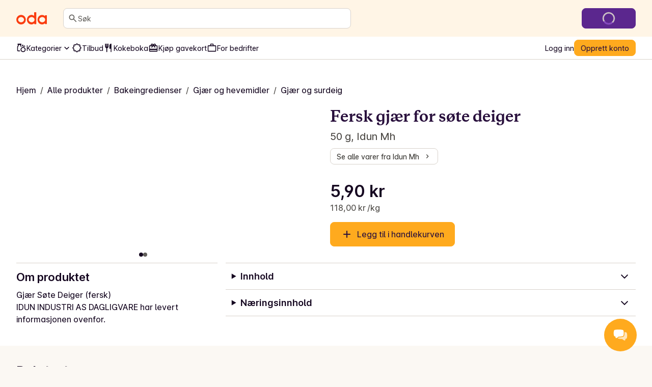

--- FILE ---
content_type: application/javascript; charset=UTF-8
request_url: https://oda.com/_next/static/chunks/8f59c9c9c0b63de8.js
body_size: 4750
content:
;!function(){try { var e="undefined"!=typeof globalThis?globalThis:"undefined"!=typeof global?global:"undefined"!=typeof window?window:"undefined"!=typeof self?self:{},n=(new e.Error).stack;n&&((e._debugIds|| (e._debugIds={}))[n]="abceac71-aaf7-5707-3590-27e1dd81bb66")}catch(e){}}();
(globalThis.TURBOPACK||(globalThis.TURBOPACK=[])).push(["object"==typeof document?document.currentScript:void 0,894643,e=>{"use strict";var t=e.i(203828),a=e.i(172635);e.s(["useCurrentPathAsUrl",0,()=>{let{asPath:e}=(0,t.useRouter)();return new URL(e,(0,a.getTiendaHostname)())}])},957864,e=>{"use strict";var t=e.i(391398),a=e.i(958678);e.s(["default",0,e=>{let{noIndex:s=!0,title:i,description:n,children:r}=e;return(0,t.jsxs)(a.default,{children:[(0,t.jsx)("title",{children:i}),n&&(0,t.jsx)("meta",{name:"description",content:n}),s&&(0,t.jsx)("meta",{name:"robots",content:"noindex"}),r]})}])},92014,e=>{"use strict";var t=e.i(391398),a=e.i(133238),s=e.i(894643),i=e.i(275885),n=e.i(202102),r=e.i(172635);let l=(()=>{let e=(0,r.getTiendaHostname)();switch(n.tenant){case"no":try{return new URL("/img/meta/og-1200x630.f5626390cae4.jpg",e).toString()}catch(e){return i.captureException(e),""}case"se":try{return new URL("/img/meta/mathem_social.jpg",e).toString()}catch(e){return i.captureException(e),""}}})();var o=e.i(957864);e.s(["default",0,e=>{let{title:i,ogTitle:n,twitterTitle:r,description:c,ogDescription:d,twitterDescription:u,noIndex:m=!1,imageUrl:p=l,canonicalUrl:h,paginationPage:g,children:f}=e,x=(0,s.useCurrentPathAsUrl)(),{language:b,site:j}=(0,a.useLocale)(),y=`${b}_${j.toUpperCase()}`,A="en"===b,v=h||(g&&g>1?`${x.origin}${x.pathname}?page=${g}`:`${x.origin}${x.pathname}`);return(0,t.jsxs)(o.default,{title:i,description:c,noIndex:"en"===b||m,children:[(0,t.jsx)("meta",{property:"og:type",content:"website"}),(0,t.jsx)("meta",{property:"og:title",content:n}),(0,t.jsx)("meta",{property:"og:description",content:d}),(0,t.jsx)("meta",{property:"og:url",content:v}),(0,t.jsx)("meta",{property:"og:image",content:p}),(0,t.jsx)("meta",{property:"og:locale",content:y}),(0,t.jsx)("meta",{name:"twitter:card",content:"summary_large_image"}),(0,t.jsx)("meta",{name:"twitter:title",content:r}),(0,t.jsx)("meta",{name:"twitter:description",content:u}),(0,t.jsx)("meta",{name:"twitter:image",content:p}),!A&&(0,t.jsx)("link",{rel:"canonical",href:v}),f]})}],92014)},601922,e=>{"use strict";var t=e.i(133238),a=e.i(372575);e.s(["useIsSupportedSite",0,()=>{let{site:e}=(0,t.useLocale)();return(0,a.isSiteSupported)(e)}])},506512,e=>{"use strict";var t=e.i(391398),a=e.i(285700),s=e.i(168489),i=e.i(601922),n=e.i(736203),r=e.i(504417),l=e.i(661067),o=e.i(538774),c=e.i(643199),d=e.i(197380),u=e.i(651026),m=e.i(261736),p=e.i(982089),h=e.i(271231),g=e.i(263478),f=e.i(467505);let x=(0,s.default)(()=>e.A(424216),{loadableGenerated:{modules:[806838]},ssr:!1}),b=({navbarPosition:e})=>{let a=(0,i.useIsSupportedSite)(),{isLoggedIn:s}=(0,l.useCurrentUser)();return a?(0,t.jsx)(u.default,{sticky:"sticky"===e&&s}):(0,t.jsx)(p.default,{})};e.s(["WebshopLayout",0,({children:e,footer:s,siteSettings:i,showAppBanner:l=!0,paddingTop:u=["spacing-7",null,"spacing-8"],paddingBottom:p=["spacing-10",null,"spacing-12"],navbarPosition:j="sticky"})=>{let y=(0,n.useIsWebview)(),A=(0,a.useQueryClient)().getQueryData(o.reactQueryKeys.showLogoutBanner)??null;return y?(0,t.jsx)(f.InWebviewLayout,{footer:s,siteSettings:i,paddingTop:u,paddingBottom:p,children:(0,t.jsx)(r.UseComputedHeaderHeightContextProvider,{children:e})}):(0,t.jsxs)(m.default,{children:[i&&(0,t.jsx)(g.default,{siteSettings:i,showAppBanner:l}),(0,t.jsxs)(r.UseComputedHeaderHeightContextProvider,{children:[A&&(0,t.jsx)(x,{}),(0,t.jsx)(b,{navbarPosition:j}),(0,t.jsx)(d.default,{}),(0,t.jsx)(h.default,{paddingTop:u,paddingBottom:p,children:e})]}),s&&(0,t.jsx)(c.default,{...s})]})}])},195675,e=>{"use strict";var t=e.i(168489);let a={manLyingDown:(0,t.default)(()=>e.A(20943),{loadableGenerated:{modules:[903239]},ssr:!1}),deliveryBoxDoorstep:(0,t.default)(()=>e.A(989272),{loadableGenerated:{modules:[569673]},ssr:!1}),angrySpeechBubble:(0,t.default)(()=>e.A(47265),{loadableGenerated:{modules:[986310]},ssr:!1}),customerSupportWoman:(0,t.default)(()=>e.A(925338),{loadableGenerated:{modules:[406148]}}),personCoinFlipping:(0,t.default)(()=>e.A(774750),{loadableGenerated:{modules:[480320]},ssr:!1}),personWithPhone:(0,t.default)(()=>e.A(415491),{loadableGenerated:{modules:[405927]},ssr:!1}),personWithPumpkin:(0,t.default)(()=>e.A(221530),{loadableGenerated:{modules:[187996]},ssr:!1}),magicWandWithFruits:(0,t.default)(()=>e.A(266502),{loadableGenerated:{modules:[998632]}}),chemistryMan:(0,t.default)(()=>e.A(373467),{loadableGenerated:{modules:[635305]},ssr:!1}),personOnALeaf:(0,t.default)(()=>e.A(167455),{loadableGenerated:{modules:[932356]},ssr:!1}),orderOnline:(0,t.default)(()=>e.A(832085),{loadableGenerated:{modules:[653736]},ssr:!1}),milkVegetablesAndFruit:(0,t.default)(()=>e.A(712788),{loadableGenerated:{modules:[115917]},ssr:!1}),movingDeliveryBox:(0,t.default)(()=>e.A(170289),{loadableGenerated:{modules:[39872]},ssr:!1})},s=e=>!!e&&e in a,i=e=>{switch(e){case"manLyingDown":return a.manLyingDown;case"deliveryBoxDoorstep":return a.deliveryBoxDoorstep;case"angrySpeechBubble":return a.angrySpeechBubble;case"customerSupportWoman":return a.customerSupportWoman;case"personCoinFlipping":return a.personCoinFlipping;case"personWithPhone":return a.personWithPhone;case"personWithPumpkin":return a.personWithPumpkin;case"magicWandWithFruits":return a.magicWandWithFruits;case"chemistryMan":return a.chemistryMan;case"personOnALeaf":return a.personOnALeaf;case"orderOnline":return a.orderOnline;case"milkVegetablesAndFruit":return a.milkVegetablesAndFruit;case"movingDeliveryBox":return a.movingDeliveryBox;default:return}};e.s(["default",()=>a,"getIllustration",()=>i,"isValidIllustrationName",()=>s])},848480,e=>{e.v({fillBrandRed:"illustrations-module-scss-module__fHqUcG__fillBrandRed",fullWidthAndHeight:"illustrations-module-scss-module__fHqUcG__fullWidthAndHeight",sizeMd:"illustrations-module-scss-module__fHqUcG__sizeMd"})},553059,e=>{"use strict";var t=e.i(391398),a=e.i(408122),s=e.i(958678),i=e.i(133238),n=e.i(358280),r=e.i(56206),l=e.i(896634),o=e.i(364116),c=e.i(601922),d=e.i(736203),u=e.i(140055),m=e.i(195675),p=e.i(848480);let h=()=>{let e=(0,c.useIsSupportedSite)(),a=(0,d.useIsWebview)();return(0,t.jsxs)(o.Row,{display:"grid",children:[(0,t.jsx)(o.Column,{span:12,children:(0,t.jsx)(o.Box,{display:"flex",justifyContent:"center",children:(0,t.jsx)(m.default.customerSupportWoman,{className:(0,r.default)(p.default.fullWidthAndHeight,p.default.fillBrandRed,p.default.sizeMd)})})}),(0,t.jsx)(o.Column,{start:[1,1,3],span:[12,12,8],children:(0,t.jsx)(o.Box,{paddingTop:"spacing-8",children:(0,t.jsx)(o.Text,{as:"h1",textStyle:"body-s",align:"center",children:(0,t.jsx)(n.Trans,{message:"404 - Page Not Found",id:"custom-404.error-code"})})})}),(0,t.jsx)(o.Column,{start:[1,1,2],span:[12,12,10],children:(0,t.jsx)(o.Box,{paddingTop:"spacing-6",children:(0,t.jsx)(o.Text,{as:"p",textStyle:"display-l",color:"display",align:"center",children:(0,t.jsx)(n.Trans,{message:"Looks like you’ve wandered into an aisle that doesn’t exist.",id:"custom-404.heading"})})})}),(0,t.jsx)(o.Column,{start:[1,1,3],span:[12,12,8],children:(0,t.jsxs)(o.Box,{paddingTop:["spacing-4",null,"spacing-5"],children:[(0,t.jsx)(o.Text,{as:"p",textStyle:"body-xl",align:"center",children:(0,t.jsx)(n.Trans,{message:"Don’t worry! We can help you find your way out again. Just follow this trail of candy...",id:"custom-404.body"})}),(0,t.jsx)(o.Spacer,{spacing:"spacing-7"}),!a&&(0,t.jsx)(o.Text,{as:"p",align:"center",weight:"bold",children:e?(0,t.jsx)(o.Link,{as:u.default,href:"/",icon:(0,t.jsx)(l.ChevronRightIcon,{}),textDecoration:"none",children:(0,t.jsx)(n.Trans,{message:"Go back to the home page",id:"custom-404.link-text"})}):(0,t.jsx)(o.Link,{icon:(0,t.jsx)(l.ChevronRightIcon,{}),textDecoration:"none",href:"/",children:(0,t.jsx)(n.Trans,{message:"Go back to the home page",id:"custom-404.link-text"})})})]})})]})};var g=e.i(453441);e.s(["default",0,()=>{let{language:e}=(0,i.useLocale)(),{siteName:n}=(0,g.getTenantConfig)(),r=a.i18n._({id:"custom-404.meta.title",message:"Page not found - {siteName}",values:{siteName:n}});return(0,t.jsxs)(t.Fragment,{children:[(0,t.jsxs)(s.default,{children:["en"===e&&(0,t.jsx)("meta",{name:"robots",content:"noindex"}),(0,t.jsx)("title",{children:r})]}),(0,t.jsx)(h,{})]})}],553059)},215125,(e,t,a)=>{"use strict";Object.defineProperty(a,"__esModule",{value:!0});var s={VALID_LOADERS:function(){return n},imageConfigDefault:function(){return r}};for(var i in s)Object.defineProperty(a,i,{enumerable:!0,get:s[i]});let n=["default","imgix","cloudinary","akamai","custom"],r={deviceSizes:[640,750,828,1080,1200,1920,2048,3840],imageSizes:[32,48,64,96,128,256,384],path:"/_next/image",loader:"default",loaderFile:"",domains:[],disableStaticImages:!1,minimumCacheTTL:14400,formats:["image/webp"],maximumRedirects:3,dangerouslyAllowLocalIP:!1,dangerouslyAllowSVG:!1,contentSecurityPolicy:"script-src 'none'; frame-src 'none'; sandbox;",contentDispositionType:"attachment",localPatterns:void 0,remotePatterns:[],qualities:[75],unoptimized:!1}},813521,(e,t,a)=>{"use strict";Object.defineProperty(a,"__esModule",{value:!0}),Object.defineProperty(a,"ImageConfigContext",{enumerable:!0,get:function(){return n}});let s=e.r(741705)._(e.r(191788)),i=e.r(215125),n=s.default.createContext(i.imageConfigDefault)},997725,e=>{"use strict";class t extends Error{static ERROR_CODE="VALIDATION_ERROR";code=t.ERROR_CODE;constructor(e){super(e),this.name="ValidationError"}}e.s(["ValidationError",()=>t,"isValidationError",0,e=>e instanceof Error&&"ValidationError"===e.name&&"code"in e&&e.code===t.ERROR_CODE])},321231,e=>{"use strict";let t="u"<typeof __SENTRY_DEBUG__||__SENTRY_DEBUG__;e.s(["DEBUG_BUILD",()=>t])},951872,e=>{"use strict";var t=e.i(391398),a=e.i(191788),s=e.i(408122),i=e.i(133238),n=e.i(92014),r=e.i(506512),l=e.i(635233),o=e.i(619093),c=e.i(337475),d=e.i(958678),u=e.i(539746),m=e.i(568670);let p=({product:e})=>{let{name:a,brand:s,images:i,detailedInfo:n,frontUrl:r,currency:l,grossPrice:o,availability:c}=e,p=n?.local?.[0]?.shortDescription,h=i?.map(e=>e.large?.url);return(0,t.jsx)(d.default,{children:(0,t.jsx)("script",{...(0,u.jsonLdScriptProps)({"@context":"https://schema.org","@type":"Product",name:a,image:h,...p&&{description:p},...s&&{brand:s},offers:{"@type":"Offer",url:r,itemCondition:"https://schema.org/NewCondition",priceCurrency:l,price:o,availability:(e=>{switch(e){case m.AvailabilityCode.SOLD_OUT:case m.AvailabilityCode.SOLD_OUT_SUPPLIER:return"https://schema.org/SoldOut";case m.AvailabilityCode.SOLD_OUT_PARTIAL:case m.AvailabilityCode.UNAVAILABLE_DATE:case m.AvailabilityCode.UNAVAILABLE_WEEKDAY:case m.AvailabilityCode.UNAVAILABLE_UNATTENDED:case m.AvailabilityCode.UNAVAILABLE_IN_AREA:case m.AvailabilityCode.UNAVAILABLE_TEMPORARILY:case m.AvailabilityCode.UNAVAILABLE_ALCOHOL_TIME:case m.AvailabilityCode.RESTRICTED_ITEM_USER_POLICY:return"https://schema.org/LimitedAvailability";case m.AvailabilityCode.NOT_FOR_SALE:return"https://schema.org/Discontinued";case m.AvailabilityCode.AVAILABLE:case m.AvailabilityCode.AVAILABLE_LATER:case m.AvailabilityCode.AVAILABLE_WEEKDAYS:return"https://schema.org/InStock";default:return}})(c?.code)}})})})};var h=e.i(453441),g=e.i(728466),f=e.i(553059);let x=e=>{let{productId:r}=e,{siteName:d}=(0,h.getTenantConfig)(),{data:u}=(0,l.default)(r),{locale:m}=(0,i.useLocale)(),x=(0,o.useDlEcommerceTracker)();if((0,a.useEffect)(()=>{u&&x.initialize([u]).track(g.EcommerceEventType.ViewItem)},[u,x]),!u)return(0,t.jsx)(f.default,{});let{name:b,nameExtra:j}=u,y={currency:u.currency,style:"currency",currencyDisplay:"symbol",maximumSignificantDigits:1},A=new Intl.NumberFormat(m,y).format(0),v=`${b} - ${j} - ${d}`,_=s.i18n._({id:"product.page.metadata.description",message:"Order {productName} and other groceries to your door from {siteName}. We have the widest and most affordable selection of delivery slots - starting from {deliveryStartingPrice}!",values:{productName:b,siteName:d,deliveryStartingPrice:A}}),L=u.images?.[0]?.thumbnail.url;return(0,t.jsxs)(t.Fragment,{children:[(0,t.jsx)(n.default,{title:v,ogTitle:v,twitterTitle:v,description:_,ogDescription:_,twitterDescription:_,imageUrl:L}),(0,t.jsx)(p,{product:u}),(0,t.jsx)(c.default,{product:u})]})};x.getLayout=(e,a)=>(0,t.jsx)(r.WebshopLayout,{...a,paddingTop:"spacing-0",paddingBottom:"spacing-0",children:e}),e.s(["__N_SSP",()=>!0,"default",0,x],951872)},452539,(e,t,a)=>{let s="/[site]/products/[productSlug]";(window.__NEXT_P=window.__NEXT_P||[]).push([s,()=>e.r(951872)]),t.hot&&t.hot.dispose(function(){window.__NEXT_P.push([s])})},648761,e=>{e.v(t=>Promise.all(["static/chunks/1fd1304114259ec7.js"].map(t=>e.l(t))).then(()=>t(493594)))},828805,e=>{e.v(t=>Promise.all(["static/chunks/9598a04aeb8d39c4.js"].map(t=>e.l(t))).then(()=>t(879466)))},918572,e=>{e.v(t=>Promise.all(["static/chunks/11183c69a78101ff.js","static/chunks/704936334bf40bde.js"].map(t=>e.l(t))).then(()=>t(394448)))},590811,e=>{e.v(t=>Promise.all(["static/chunks/2e6a56d4e6c9780d.js","static/chunks/704936334bf40bde.js"].map(t=>e.l(t))).then(()=>t(706276)))},397218,e=>{e.v(t=>Promise.all(["static/chunks/041c934bfddeebd7.js","static/chunks/29f6f18d170bb05d.js","static/chunks/4a1b92c7e56c30ec.js","static/chunks/704936334bf40bde.js","static/chunks/f6b47ca6cc0e8b74.js","static/chunks/97058f012ac440ae.js","static/chunks/50c829fe17dba9da.js","static/chunks/de240ca886431cbc.css","static/chunks/02fe723669ffeeb0.css"].map(t=>e.l(t))).then(()=>t(747750)))},637140,e=>{e.v(t=>Promise.all(["static/chunks/1d2ce4ee869f397c.css","static/chunks/69235f6ba5a9123e.js"].map(t=>e.l(t))).then(()=>t(491758)))},424216,e=>{e.v(t=>Promise.all(["static/chunks/b0468ee2b750538b.js"].map(t=>e.l(t))).then(()=>t(806838)))},20943,e=>{e.v(t=>Promise.all(["static/chunks/6946a9d32d05ed32.js"].map(t=>e.l(t))).then(()=>t(903239)))},989272,e=>{e.v(t=>Promise.all(["static/chunks/c752d619d7ba96aa.js"].map(t=>e.l(t))).then(()=>t(569673)))},47265,e=>{e.v(t=>Promise.all(["static/chunks/d18aae594adae8b0.js"].map(t=>e.l(t))).then(()=>t(986310)))},925338,e=>{e.v(t=>Promise.all(["static/chunks/36a9aa55d4bf3b77.js"].map(t=>e.l(t))).then(()=>t(406148)))},774750,e=>{e.v(t=>Promise.all(["static/chunks/7896ede623e8e0b1.js"].map(t=>e.l(t))).then(()=>t(480320)))},415491,e=>{e.v(t=>Promise.all(["static/chunks/519ecbd32ad72bbe.js"].map(t=>e.l(t))).then(()=>t(405927)))},221530,e=>{e.v(t=>Promise.all(["static/chunks/2067dd9535505372.js"].map(t=>e.l(t))).then(()=>t(187996)))},266502,e=>{e.v(t=>Promise.all(["static/chunks/ee68712833dd9294.js"].map(t=>e.l(t))).then(()=>t(998632)))},373467,e=>{e.v(t=>Promise.all(["static/chunks/6877c2e4ef1652d9.js"].map(t=>e.l(t))).then(()=>t(635305)))},167455,e=>{e.v(t=>Promise.all(["static/chunks/69b0a8b13107ca0d.js"].map(t=>e.l(t))).then(()=>t(932356)))},832085,e=>{e.v(t=>Promise.all(["static/chunks/2af13eff633f2511.js"].map(t=>e.l(t))).then(()=>t(653736)))},712788,e=>{e.v(t=>Promise.all(["static/chunks/9749354aae6bf6f3.js"].map(t=>e.l(t))).then(()=>t(115917)))},170289,e=>{e.v(t=>Promise.all(["static/chunks/e52645cd0364e41a.js"].map(t=>e.l(t))).then(()=>t(39872)))}]);

//# debugId=abceac71-aaf7-5707-3590-27e1dd81bb66
//# sourceMappingURL=baef8b14f0f16082.js.map